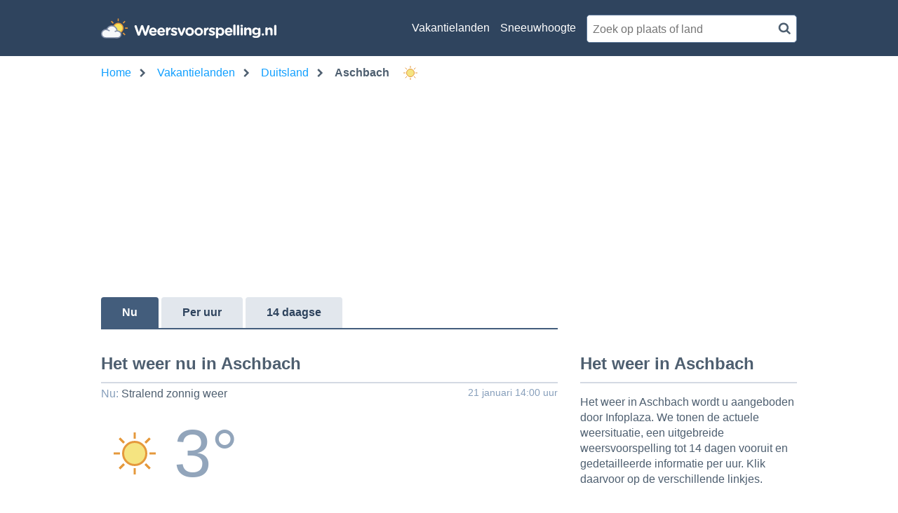

--- FILE ---
content_type: image/svg+xml
request_url: https://assets.infoplaza.io/site/weersvoorspelling.nl/activities/walking.svg
body_size: 631
content:
<?xml version="1.0" encoding="utf-8"?>
<!-- Generator: Adobe Illustrator 22.1.0, SVG Export Plug-In . SVG Version: 6.00 Build 0)  -->
<svg version="1.1" id="Layer_1" xmlns="http://www.w3.org/2000/svg" xmlns:xlink="http://www.w3.org/1999/xlink" x="0px" y="0px"
	 viewBox="0 0 52 40" style="enable-background:new 0 0 52 40;" xml:space="preserve">
<style type="text/css">
	.st0{fill:none;}
	.st1{fill:#39516C;}
</style>
<title>Group 6</title>
<desc>Created with Sketch.</desc>
<g id="Page-1">
	<g id="Group-6" transform="translate(-6.000000, -11.000000)">
		<rect id="Rectangle" x="6" y="11" class="st0" width="52" height="40"/>
		<g id="trainers" transform="translate(6.000000, 9.000000)">
			<path id="Shape" class="st1" d="M41.3,22.8c-0.4-0.4-1.1-0.7-1.9-0.8c-2.7-0.5-4.8-1.1-6.5-1.9l-1.7,2.9
				c-0.2,0.3-0.5,0.4-0.8,0.4c-0.1,0-0.3,0-0.4-0.1c-0.4-0.2-0.6-0.7-0.3-1.1l1.7-2.8c-0.5-0.2-0.9-0.5-1.3-0.7l-2.5,2.7
				c-0.2,0.2-0.4,0.3-0.6,0.3c-0.2,0-0.4-0.1-0.6-0.2c-0.4-0.3-0.4-0.8-0.1-1.2l2.3-2.5c-0.3-0.2-0.6-0.4-0.8-0.6
				c-0.7-0.5-1.3-1-2-1.2c-2.4-3.6-3.3-3.6-3.7-3.6c0,0,0,0-0.1,0c-1,0.1-1.5,1.1-2.1,3.9c-0.1,0.5-0.2,1-0.3,1.5
				c-0.2,0-0.5,0-0.7,0c-4,0-4.9-2.4-5-2.5c-0.1-0.3-0.4-0.5-0.7-0.5c-0.3-0.1-0.6,0.1-0.8,0.3c-0.1,0.1-1.9,2.2-2.3,5.8
				c0.8-0.1,2.2-0.1,3.8,0.3c2.2,0.6,5.1,2.2,6.6,6.3c0.7-0.1,1.4-0.1,2.2-0.1c1.9,0,4,0.2,6.1,0.4c2.2,0.2,4.4,0.4,6.4,0.4
				c0.4,0,0.9,0,1.2,0c0.9-0.1,1.8-0.3,2.6-0.6c-0.7,0.9-1.7,1.4-3,1.4H12.2l0.1-0.8c0.7,0.1,1.4,0.1,2.1,0.1c1.6,0,2.9-0.2,4.2-0.4
				c0.1,0,0.1,0,0.2,0c-1-2.6-2.8-4.3-5.4-5c-1.5-0.4-2.8-0.3-3.4-0.3c0,2.5,0.5,4.3,0.7,4.8l-0.2,2.4c0,0.2,0.1,0.5,0.2,0.6
				s0.4,0.3,0.6,0.3h24.8c1.6,0,3-0.6,4-1.6c0.9-0.9,1.4-2.1,1.6-3.6c0.2-0.3,0.3-0.7,0.3-1C42,23.8,41.8,23.3,41.3,22.8z
				 M23.9,16.3C23.9,16.3,23.9,16.3,23.9,16.3c-0.1,0.1-0.7,0.9-2.5,1.3c0.3-1.5,0.6-2.7,0.9-3.2C22.7,14.7,23.3,15.4,23.9,16.3z"/>
		</g>
	</g>
</g>
</svg>


--- FILE ---
content_type: image/svg+xml
request_url: https://assets.infoplaza.io/site/weersvoorspelling.nl/activities/bbq.svg
body_size: 648
content:
<?xml version="1.0" encoding="utf-8"?>
<!-- Generator: Adobe Illustrator 22.1.0, SVG Export Plug-In . SVG Version: 6.00 Build 0)  -->
<svg version="1.1" id="Layer_1" xmlns="http://www.w3.org/2000/svg" xmlns:xlink="http://www.w3.org/1999/xlink" x="0px" y="0px"
	 viewBox="0 0 52 40" style="enable-background:new 0 0 52 40;" xml:space="preserve">
<style type="text/css">
	.st0{fill:none;}
	.st1{fill:#39516C;}
</style>
<title>Group 2</title>
<desc>Created with Sketch.</desc>
<g id="Page-1">
	<g id="Group-2" transform="translate(-9.000000, -5.000000)">
		<rect id="Rectangle-Copy-4" x="9" y="5" class="st0" width="52" height="40"/>
		<g id="barbecue-_x28_1_x29_" transform="translate(9.000000, 5.000000)">
			<path id="Path" class="st1" d="M35.5,11.3H15.4c-0.5,0-0.9,0.4-0.9,0.9c0,5.2,4.8,9.6,11,9.6c6.1,0,11-4.3,11-9.6
				C36.5,11.7,36,11.3,35.5,11.3z"/>
			<path id="Path_1_" class="st1" d="M19.9,27.5h4v1.9H19l-2.5,5.4c-0.2,0.4-0.5,0.6-0.9,0.6c-0.7,0-1.2-0.7-0.9-1.3
				c0.6-1.2,4.6-9.9,5.2-11.3c0.6,0.3,1.2,0.5,1.9,0.8L19.9,27.5z"/>
			<path id="Path_2_" class="st1" d="M27,24.9v9.5c0,0.5-0.4,0.9-0.9,0.9C25.5,35.4,25,35,25,34.5v-9.6C25.6,24.9,26.3,24.9,27,24.9
				z"/>
			<path id="Path_3_" class="st1" d="M36.5,35.4c-0.4,0-0.8-0.2-0.9-0.6L33,29.4h-4.9v-1.9h4l-1.8-3.9c0.6-0.2,1.3-0.5,1.9-0.8
				c6.2,13.4-1.1-2.3,5.2,11.3C37.7,34.7,37.2,35.4,36.5,35.4z"/>
			<g id="Group" transform="translate(5.227273, 0.000000)">
				<path id="Path_4_" class="st1" d="M21.4,5c0-0.5-0.3-0.9-0.9-1c-0.5,0-1,0.3-1,0.8c-0.2,2.2,0.9,2.3,0.9,3.6
					c0,0.8-0.3,0.9-0.6,1.6c-0.2,0.4,0,1,0.5,1.2c0.5,0.2,1,0,1.3-0.4c0.2-0.5,0.8-1,0.8-2.3c0-1-0.3-1.6-0.6-2
					C21.5,6,21.3,5.8,21.4,5z"/>
				<path id="Path_5_" class="st1" d="M16.4,5c0-0.5-0.3-0.9-0.9-1c-0.5,0-1,0.3-1,0.8c-0.2,2.2,0.9,2.3,0.9,3.6
					c0,0.8-0.3,0.9-0.6,1.6c-0.2,0.4,0,1,0.5,1.2c0.5,0.2,1,0,1.3-0.4c0.2-0.5,0.8-1,0.8-2.3c0-1-0.3-1.6-0.6-2
					C16.5,6,16.4,5.8,16.4,5z"/>
				<path id="Path_6_" class="st1" d="M26.4,6.4C26.2,6,26,5.8,26.1,5c0-0.5-0.3-0.9-0.9-1c-0.5,0-1,0.3-1,0.8
					c-0.2,2.2,0.9,2.3,0.9,3.6c0,0.8-0.3,0.9-0.6,1.6c-0.2,0.4,0,1,0.5,1.2c0.5,0.2,1,0,1.3-0.4c0.2-0.5,0.8-1,0.8-2.3
					C27,7.4,26.7,6.9,26.4,6.4z"/>
			</g>
		</g>
	</g>
</g>
</svg>


--- FILE ---
content_type: text/javascript
request_url: https://www.weersvoorspelling.nl/js/SnippetPhoto_CollectionViewComponent.min.js
body_size: 1337
content:
window.photoSlider={activeIndex:0,itemCount:4,itemIndex:0,itemTotal:0,pager:null,photos:null,prevButton:null,nextButton:null,slider:null,thumbs:null,timeoutId:0,init:function(){if(photoCount>0){if(photoSlider.thumbs=document.querySelectorAll(".photo-collection .slider-panel .thumb"),photoSlider.photos=document.querySelectorAll(".photo-collection .item-photo"),photoSlider.itemTotal=photoSlider.thumbs.length,photoSlider.prevButton=document.querySelector(".photo-collection .slider .prev"),photoSlider.nextButton=document.querySelector(".photo-collection .slider .next"),photoSlider.slider=document.querySelector(".photo-collection .slider"),photoSlider.pager=document.querySelector(".photo-collection .slider-pagination"),document.querySelector(".photo-collection .slider-panel .item-photo").classList.add("active"),photoSlider.itemTotal>1)for(var o=0;o<photoSlider.thumbs.length;o++)!function(){var t=photoSlider.thumbs[o],e=o;t.addEventListener("click",(function(){photoSlider.activeIndex=e,photoSlider.setActive()}))}();if(photoSlider.itemTotal>photoSlider.itemCount)for(var t=0;t<photoCount;t+=4)!function(){var o=document.createElement("div");o.dataset.index=t,0===t&&(o.className="active"),o.addEventListener("click",(function(){photoSlider.goto(parseInt(o.dataset.index),!0)})),photoSlider.pager.appendChild(o)}();else photoSlider.pager.style.display="none";if(photoSlider.goto(photoSlider.itemIndex,!1),photoSlider.itemTotal>photoSlider.itemCount){if(isTouchDevice()){var e=new Hammer(photoSlider.slider);e.on("swipeleft",photoSlider.next),e.on("swiperight",photoSlider.prev)}Site.isMobile()||(photoSlider.slider.addEventListener("mouseenter",(function(){photoSlider.showButtons()})),photoSlider.slider.addEventListener("mouseleave",(function(){photoSlider.hideButtons()})),photoSlider.prevButton.addEventListener("click",(function(){photoSlider.prev()})),photoSlider.nextButton.addEventListener("click",(function(){photoSlider.next()})))}if(Site.isMobile()||document.querySelector(".photo-collection .active-photo").addEventListener("click",(function(){var o=document.querySelector(".photo-collection .active-photo .photo").style.backgroundImage,t=document.querySelector(".photo-collection .active-photo .photo .photo-text").innerText;SiteModal.createImageModal(o,t)})),isTouchDevice()){var i=document.querySelector(".photo-collection .active-photo"),l=new Hammer(i);l.on("swipeleft",photoSlider.nextPhoto),l.on("swiperight",photoSlider.prevPhoto)}}},goto:function(o,t){if(photoSlider.itemIndex=o,photoSlider.activeIndex=o,photoSlider.photos=document.querySelectorAll(".photo-collection .item-photo"),photoSlider.itemTotal>photoSlider.itemCount&&(document.querySelector(".photo-collection .slider-pagination div.active").classList.remove("active"),document.querySelectorAll(".photo-collection .slider-pagination div")[o/photoSlider.itemCount].className="active"),photoSlider.setActive(),photoSlider.itemTotal>1){var e=document.querySelector(".photo-collection .slider-panel");e.style.width=photoSlider.itemTotal/photoSlider.itemCount*100+"%";for(var i=0;i<photoSlider.photos.length;i++)photoSlider.photos[i].style.width=100/photoSlider.itemTotal+"%";var l="translateX(-"+100/photoSlider.itemTotal*photoSlider.itemIndex+"%)",n="transform "+(t?500:0)+"ms ease";e.style.transform=l,e.style.transition=n}},hideButtons:function(){photoSlider.nextButton.style.display="none",photoSlider.prevButton.style.display="none"},next:function(){var o=photoSlider.itemIndex+photoSlider.itemCount;o>photoSlider.itemTotal&&(o=0),photoSlider.goto(o,!0)},nextPhoto:function(){var o=photoSlider.itemIndex+1;o>photoSlider.itemTotal-1&&(o=0),0===o||o%photoSlider.itemCount==0?photoSlider.goto(o,!0):(photoSlider.itemIndex=o,photoSlider.activeIndex=o,photoSlider.setActive())},prev:function(){var o=photoSlider.itemIndex-photoSlider.itemCount;o<0&&(o=photoSlider.itemTotal-photoSlider.itemCount),photoSlider.goto(o,!0)},prevPhoto:function(){for(var o=photoSlider.itemIndex-1,t=[],e=[],i=0;i<photoSlider.itemTotal;i+=photoSlider.itemCount)t.push(i),e.push(i+photoSlider.itemCount-1);o<0&&(o=photoSlider.itemTotal-1);var l=e.indexOf(o);l>-1&&photoSlider.goto(t[l],!0),photoSlider.itemIndex=o,photoSlider.activeIndex=o,photoSlider.setActive()},setActive:function(){document.querySelector(".photo-collection .item-photo.active").classList.remove("active"),photoSlider.photos[photoSlider.activeIndex].classList.add("active");var o=document.querySelector(".photo-collection .item-photo.active .thumb"),t=o.dataset.owner,e=o.dataset.description,i=o.dataset.date,l=document.querySelector(".photo-collection .active-photo .photo"),n=document.querySelector(".photo-collection .active-photo .photo .photo-text"),r=document.querySelector(".photo-collection .active-photo .photo .photo-count");l.style.backgroundImage=o.style.backgroundImage,n.innerHTML="<b>"+t+"</b> - "+e+" - "+i,r.innerText=photoSlider.activeIndex+1+"/"+photoSlider.itemTotal,1===photoSlider.itemTotal&&(photoSlider.slider.style.display="none",r.style.display="none")},showButtons:function(){photoSlider.nextButton.style.display="block",photoSlider.prevButton.style.display="block"}},window.photoSlider.init();
//# sourceMappingURL=SnippetPhoto_CollectionViewComponent.min.js.map